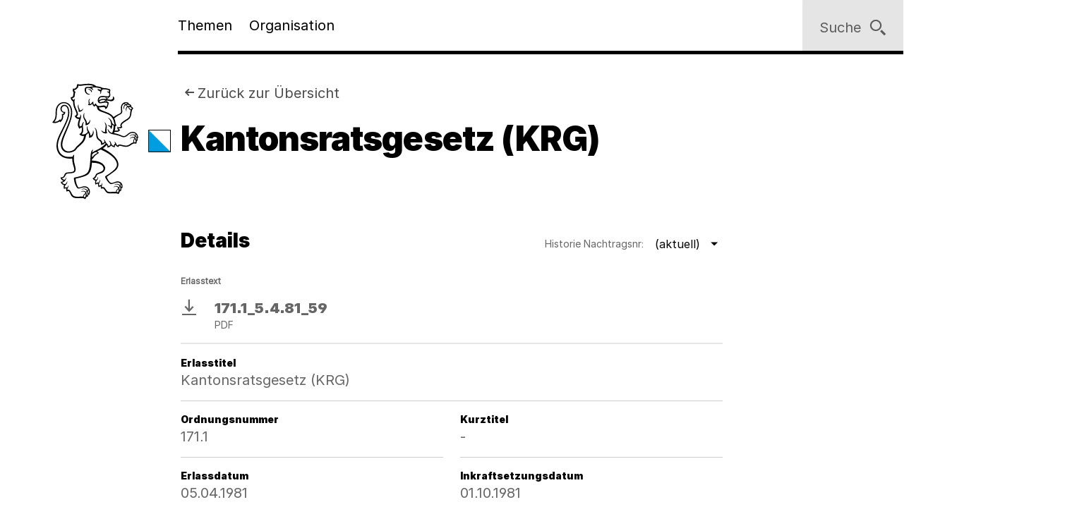

--- FILE ---
content_type: text/html;charset=utf-8
request_url: https://www.zh.ch/de/politik-staat/gesetze-beschluesse/gesetzessammlung/zhlex-ls/erlass-171_1-1981_04_05-1981_10_01-059b.html
body_size: 10146
content:










<!doctype html>
<html lang="de">
<head>
    <meta charset="UTF-8"/>
    <meta http-equiv="X-UA-Compatible" content="IE=edge"/>
    <title>Kantonsratsgesetz (KRG)   | Kanton Zürich</title>

    <meta content="Kanton Zürich" property="og:site_name"/>
    <meta content="Kantonsratsgesetz (KRG)  " property="og:title"/>
    
    <meta content="website" property="og:type"/>
    <meta content="https://www.zh.ch/content/dam/zhweb/bilder-dokumente/footer/social-media-links/kantonzuerich.png.zhweb-transform/open-graph-teaser-image-large/kantonzuerich.1611224633548.png" property="og:image"/>
    <meta content="https://www.zh.ch/de/politik-staat/gesetze-beschluesse/gesetzessammlung/zhlex-ls/erlass-171_1-1981_04_05-1981_10_01-059b.html" property="og:url"/>

    
    <meta content="Kantonsratsgesetz (KRG)  " name="czhdev.title"/>
    
    
    <meta name="czhdev.type" content="contentpage"/>
    
    
    
    <meta name="czhdev.baseTopicTags" content="themen:politik-staat"/>
    <meta name="czhdev.baseOrganisationTags" content="organisationen:kanton-zuerich/regierungsrat,organisationen:kanton-zuerich/staatskanzlei"/>
    <meta name="format-detection" content="telephone=no"/>
    

    <link rel="canonical" href="https://www.zh.ch/de/politik-staat/gesetze-beschluesse/gesetzessammlung/zhlex-ls/erlass-171_1-1981_04_05-1981_10_01-059b.html"/>

    
  
  

    <link rel="stylesheet" href="/etc.clientlibs/zhweb/core/clientlibs/publish/resources/css/main.284fbec.min.css"/>
    <link rel="stylesheet" href="/etc.clientlibs/zhweb/core/clientlibs/publish/resources/css/print.284fbec.min.css" media="print"/>

    <script type="text/javascript" src="/etc.clientlibs/zhweb/core/clientlibs/publish/resources/js/head.284fbec.min.js"></script>
  

    
  
  

  


    <link rel="manifest" href="/etc.clientlibs/zhweb/core/clientlibs/publish/resources/manifest.json"/>
    <meta name="mobile-web-app-capable" content="yes"/>
    <meta name="apple-mobile-web-app-capable" content="yes"/>
    <meta name="application-name" content="Kanton Zürich"/>
    <meta name="apple-mobile-web-app-title" content="Kanton Zürich"/>
    <meta name="theme-color" content="#666666"/>
    <meta name="msapplication-navbutton-color" content="#666666"/>
    <meta name="apple-mobile-web-app-status-bar-style" content="black-translucent"/>
    <meta name="msapplication-starturl" content="/"/>
    <meta name="viewport" content="width=device-width, initial-scale=1"/>

    <link rel="preload" href="/etc.clientlibs/zhweb/core/clientlibs/publish/resources/fonts/Inter-Regular.woff2" as="font" type="font/woff2" crossorigin/>
    <link rel="preload" href="/etc.clientlibs/zhweb/core/clientlibs/publish/resources/fonts/Inter-Black.woff2" as="font" type="font/woff2" crossorigin/>

    <link rel="shortcut icon" sizes="144x144" type="image/png" href="/etc.clientlibs/zhweb/core/clientlibs/publish/resources/media/icons/Favicon_144.png"/>
    <link rel="shortcut icon" sizes="96x96" type="image/png" href="/etc.clientlibs/zhweb/core/clientlibs/publish/resources/media/icons/Favicon_96.png"/>
    <link rel="shortcut icon" sizes="48x48" type="image/png" href="/etc.clientlibs/zhweb/core/clientlibs/publish/resources/media/icons/Favicon_48.png"/>
    <link rel="shortcut icon" sizes="16x16" type="image/png" href="/etc.clientlibs/zhweb/core/clientlibs/publish/resources/media/icons/Favicon_16.png"/>

    <link rel="apple-touch-icon" sizes="180x180" href="/etc.clientlibs/zhweb/core/clientlibs/publish/resources/media/icons/apple-touch-icon-180x180.png"/>
    <link rel="apple-touch-icon" sizes="152x152" href="/etc.clientlibs/zhweb/core/clientlibs/publish/resources/media/icons/apple-touch-icon-76x76@2x.png"/>
    <link rel="apple-touch-icon" sizes="144x144" href="/etc.clientlibs/zhweb/core/clientlibs/publish/resources/media/icons/apple-touch-icon-72x72@2x.png"/>
    <link rel="apple-touch-icon" sizes="120x120" href="/etc.clientlibs/zhweb/core/clientlibs/publish/resources/media/icons/apple-touch-icon-60x60@2x.png"/>
    <link rel="apple-touch-icon" sizes="114x114" href="/etc.clientlibs/zhweb/core/clientlibs/publish/resources/media/icons/apple-touch-icon-57x57@2x.png"/>
    <link rel="apple-touch-icon" sizes="76x76" href="/etc.clientlibs/zhweb/core/clientlibs/publish/resources/media/icons/apple-touch-icon-76x76.png"/>
    <link rel="apple-touch-icon" sizes="60x60" href="/etc.clientlibs/zhweb/core/clientlibs/publish/resources/media/icons/apple-touch-icon-60x60.png"/>
    <link rel="apple-touch-icon" sizes="57x57" href="/etc.clientlibs/zhweb/core/clientlibs/publish/resources/media/icons/apple-touch-icon-57x57.png"/>
    <link rel="icon" type="image/png" href="/etc.clientlibs/zhweb/core/clientlibs/publish/resources/media/icons/Favicon_48.png"/>

    
    
        
        <script type="text/javascript">
          function getCookie(cname) {
            const name = cname + "=";
            const decodedCookie = decodeURIComponent(document.cookie);
            const ca = decodedCookie.split(';');
            for (let i = 0; i < ca.length; i++) {
              let c = ca[i];
              while (c.charAt(0) === ' ') {
                c = c.substring(1);
              }
              if (c.indexOf(name) === 0) {
                return c.substring(name.length, c.length);
              }
            }
            return "true";
          }

          const siteId = 'aLYfFtFf';
          if (siteId) {
            const isAnalyticsEnabled = getCookie("acceptAnalytics") === "true";
            if (isAnalyticsEnabled) {
              window.startTracking = function () {
                (function () {
                  var _mtm = _mtm || [];
                  _mtm.push({ 'mtm.startTime': (new Date().getTime()), 'event': 'mtm.Start' });
                  var d = document, g = d.createElement('script'),
                    s = d.getElementsByTagName('script')[0];
                  g.type = 'text/javascript';
                  g.async = true;
                  g.defer = true;
                  g.src = `https://webstats.zh.ch/js/container_${siteId}.js`;
                  s.parentNode.insertBefore(g, s);
                })();
              };
            }
          }
        </script>
        
    

</head>
<body class="cv-anthracite " data-script-main='/etc.clientlibs/zhweb/core/clientlibs/publish/resources/js/main.284fbec.min.js' data-svgsprites-options='[&quot;/etc.clientlibs/zhweb/core/clientlibs/publish/resources/media/svgsprite/base.284fbec.svg&quot;]'>




<div class="mdl-banner" data-fetch-url="/de/headerbanner/jcr:content.zhweb-headerbanner.html/content/zhweb/de/politik-staat/gesetze-beschluesse/gesetzessammlung/zhlex-ls/erlass-171_1-1981_04_05-1981_10_01-059b/" data-init="banner">
</div>



    <header class="lyt-wrapper mod-smaller-headings" id="header">
        <div class="grid-x grid-margin-x">
            <div class="cell small-offset-2 medium-offset-2 large-offset-2 xlarge-offset-2 small-10 medium-9 large-8">
                <div>
    
    
        
            
            <div class="mdl-header " data-init="header">
                <div class="lyt-wrapper">
                    <div class="grid-margin-x grid-x">
                        <div class="mdl-header__wrapper cell small-offset-2 medium-offset-2 large-offset-2">
                            <div class="mdl-header__logo">
                                <div class="atm-logo">
                                    <a href="/de.html">
                                        <span class="visuallyhidden">Logo des Kantons Zürich</span>
                                        <svg viewBox="0 0 100 100" class="atm-logo--screen-inverted print-hidden">
                                            <use xlink:href="#ktzh_inverted"></use>
                                        </svg>
                                        <svg viewBox="0 0 100 100" class="atm-logo--screen print-visible">
                                            <use xlink:href="#ktzh"></use>
                                        </svg>
                                    </a>
                                </div>
                            </div>
                            <span class="mdl-header__logo-text">Kanton Zürich</span>
                            <h2 class="visuallyhidden">Hauptnavigation</h2>
                            <div class="mdl-header__spacer"></div>
                            <nav class="mdl-header__navigation-container" id="navigation" tabindex="-1">
                                <button class="mdl-header__nav-burger" data-menu-burger>
                                    <span class="mdl-header__nav-burger-text" data-menu-burger-text>
                                        Menu
                                    </span>
                                    <svg class="icon burger" focusable="false">
                                        <use xlink:href="#menu-1"></use>
                                    </svg>
                                    <svg class="icon close" focusable="false">
                                        <use xlink:href="#exit"></use>
                                    </svg>
                                </button>
                                <ul class="mdl-header__navigation">
                                    <li>
                                        <button class="mdl-header__nav-item" data-header="openModal" aria-expanded="false" aria-haspopup="true" aria-controls="flyout-topics" data-nav-index="1">
                                            Themen
                                        </button>
                                    </li>
                                    <li>
                                        <button class="mdl-header__nav-item" data-header="openModal" aria-expanded="false" aria-haspopup="true" aria-controls="flyout-topics" data-nav-index="2">
                                            Organisation
                                        </button>
                                    </li>
                                </ul>
                            </nav>
                        </div>
                    </div>
                </div>
                <div class="mdl-header__functions">
                    <div class="mdl-user-menu" data-init="userMenu" aria-describedby="aria-user-menu">
                        <input type="hidden" data-user-menu="loginStatusEndpoint" value="/de/_jcr_content/header.zhweb-userinfo.zhweb-no-cache.json"/>
                        <button class="mdl-user-menu__trigger">
                            <span class="mdl-user-menu__user-icon-wrapper">
                                <svg class="icon mdl-user-menu__user-icon" focusable="false">
                                    <use xlink:href="#user"></use>
                                </svg>
                            </span>
                            <span class="mdl-user-menu__username" data-user-menu="userNameField"></span>
                            <span class="mdl-user-menu__loginlabel">Anmelden</span>
                            <svg class="icon mdl-user-menu__trigger-triangle-icon" focusable="false">
                                <use xlink:href="#angle_drop_down"></use>
                            </svg>
                        </button>
                        <div class="mdl-context_menu" id="aria-user-menu">
                            <div>
                                <ul class="mdl-context_menu__list">
                                    <li>
                                        <button class="atm-context_menu_item " data-context-menu="item" data-user-menu="logout">
                                            <span class="atm-context_menu_item__label">Abmelden</span>
                                            <svg class="icon atm-context_menu_item__icon" focusable="false">
                                                <use xlink:href="#logout-user"></use>
                                            </svg>
                                        </button>
                                    </li>
                                </ul>
                            </div>
                        </div>
                    </div>
                    <button id="search" type="button" class="mdl-header__search atm-button" data-header="openModal" aria-expanded="false" aria-haspopup="true" aria-controls="flyout-search" data-search>
                        <span class="atm-button__text">
                            Suche
                        </span>
                        <svg class="icon atm-button__icon" focusable="false">
                            <use xlink:href="#inspect"></use>
                        </svg>
                    </button>
                </div>
            </div>
            <div id="flyout-topics" class="mdl-modal mdl-modal--flyout print-hidden" aria-hidden="true" data-init="modal" role="dialog">
                <div role="document">
                    <button class="mdl-modal__close" data-modal="close">
                        <span class="mdl-modal__close-label">
                            <span class="visuallyhidden">
                                Menu 
                            </span>
                            Schliessen
                        </span>
                        <svg class="icon mdl-modal__exit" focusable="false">
                            <use xlink:href="#exit"></use>
                        </svg>
                    </button>
                    <div class="mdl-modal__pages" data-page="1">
                        <div class="mdl-modal__pages-page">
                            <div class="lyt-wrapper">
                                <div class="grid-x grid-margin-x">
                                    <div class="cell small-offset-2 medium-offset-2 large-offset-2 xlarge-offset-2 small-10 medium-9 large-8">
                                        <div>

    
    <div class="mdl-topiclist mdl-topiclist--home mdl-topiclist--nav" data-init="topiclist" data-topiclist-options='{&quot;url&quot;:&quot;/de/jcr:content.zhweb-topics.json&quot;,&quot;searchUrl&quot;:&quot;/de/suche.html?q={value}&quot;}'>
        <div data-topiclist="firstLayer">
            <div class="atm-form_input atm-form_input--small" data-input>
                <input class="atm-form_input__input" id="zhwebd158b1" placeholder="Themen durchsuchen" name="zhwebd158b1_name" value="" type="text" data-topiclist="input" data-hasbutton="true" autocomplete="new-password"/>
                <label for="zhwebd158b1">Themen durchsuchen</label>
                <button class="atm-form_input__functionality" type="button" data-buttontype="clear">
                    <span class="visuallyhidden">Lösche Eingabe</span>
                    <svg class="icon" focusable="false">
                        <use xlink:href="#clear"></use>
                    </svg>
                </button>
            </div>
            
            <div class="mdl-content_nav mdl-topiclist__navigation" data-init="contentNav" aria-live="polite" data-topiclist="navigation">
                <ul class="mdl-content_nav__list" data-anchornav="fullwidth">
                </ul>
            </div>
            <div class="mdl-content_nav mdl-topiclist__autosuggest mdl-content_nav--single-column" data-init="contentNav" aria-live="polite" data-topiclist="autosuggest">
                <ul class="mdl-content_nav__list" data-anchornav="fullwidth">
                </ul>
                <div class="atm-loading_circle">
                    <span class="atm-loading_circle__spinner">
                    </span>
                </div>
            </div>
            <div class="mdl-topiclist__fullwidth-wrapper" data-anchornav="fullwidth">
                <button class="atm-button mdl-topiclist__show-all" data-topiclist="showAllTrigger">
                    Alle anzeigen
                    <svg class="icon atm-button__icon">
                        <use xlink:href="#layer1"></use>
                    </svg>
                </button>
            </div>
        </div>
        <div data-topiclist="furtherLayers">
        </div>
        <div class="mdl-topiclist__no-results-placeholder mdl-placeholder">
            <h3 class="atm-heading mdl-placeholder__title">
                Keine Ergebnisse zu Ihrer Suche gefunden.
            </h3>
            <p class="atm-paragraph mdl-placeholder__text">
                Überprüfen Sie die Schreibweise der eingegebenen Wörter. Versuchen Sie andere Stichwörter. Versuchen Sie allgemeinere Stichwörter.
            </p>
            <button class="atm-button atm-button--secondary">
                <span class="atm-button__text">
                    Suche zurücksetzen
                </span>
                <svg class="icon atm-button__icon" focusable="false">
                    <use xlink:href="#undo"></use>
                </svg>
                <span class="atm-button__spinner"></span>
            </button>
        </div>
        <script data-topiclist="contentTeaserTemplate" type="text/x-handlebars-template">
            <a class="atm-content_teaser " href=<%=target%>>
                <span class="atm-content_teaser__content">
                    <span class="atm-content_teaser__title">
                        <span class="visuallyhidden">
                            Kategorie: 
                        </span>
                        <%= shortTitle %>
                        <br class="visuallyhidden">
                  </span>
                  <%= buzzwords %>
                </span>
            </a>
        </script>
        <script data-topiclist="subnavigationTemplate" type="text/x-handlebars-template">
            <div class="mdl-subnavigation" data-init="subnavigation" data-layer="<%=layer%>">
                <a class="atm-text_link atm-text_link--icon" data-subnavigation="layerUp">
                    <svg class="icon icon--iframe-add" focusable="false">
                        <use xlink:href="#arrow-left"></use>
                    </svg>
                    Zurück zu <%=parent%>
                </a>
                <h3 class="atm-heading">
                    <a class="mdl-subnavigation__title" href="<%=pageUrl%>">
                        <%=title%>
                    </a>
                </h3>
                <div class="mdl-content_nav" data-subnavigation="contentNav">
                    <ul class="mdl-content_nav__list"></ul>
                </div>
            </div>
        </script>
    </div>

</div>
                                    </div>
                                </div>
                            </div>
                        </div>
                        <div class="mdl-modal__pages-page">
                            <div class="lyt-wrapper">
                                <div class="grid-x grid-margin-x">
                                    <div class="cell small-offset-2 medium-offset-2 large-offset-2 xlarge-offset-2 small-10 medium-9 large-8">
                                        
    <div class="mdl-organisation_navigation" data-init="organisationNavigation">
        <div class="mdl-organisation_navigation__top" data-organisation_navigation="topSection"></div>
        <div class="mdl-topiclist mdl-topiclist--home mdl-topiclist--nav" data-init="topiclist" data-topiclist-options='{&quot;url&quot;:&quot;/de/_jcr_content.zhweb-organizations.json&quot;,&quot;searchUrl&quot;:&quot;/de/suche.html?q={value}&quot;}'>
            <div data-topiclist="firstLayer">
                <div class="atm-form_input atm-form_input--small" data-input>
                    <input class="atm-form_input__input" id="organisationFilterInput" placeholder="Filtern nach Amt, Fachstelle, Direktion" name="input_name" value="" type="text" data-topiclist="input" data-hasbutton="true"/>
                    <label for="organisationFilterInput">Filtern nach Amt, Fachstelle, Direktion</label>
                    <button class="atm-form_input__functionality" type="button" data-buttontype="clear">
                        <span class="visuallyhidden"></span>
                        <svg class="icon" focusable="false">
                            <use xlink:href="#clear"></use>
                        </svg>
                    </button>
                </div>
                <div class="mdl-content_nav mdl-content_nav--two-columns mdl-topiclist__navigation" data-init="contentNav" aria-live="polite" data-topiclist="navigation">
                    <ul class="mdl-content_nav__list">
                    </ul>
                </div>
                <div class="mdl-content_nav mdl-topiclist__autosuggest mdl-content_nav--single-column" data-init="contentNav" aria-live="polite" data-topiclist="autosuggest">
                    <ul class="mdl-content_nav__list">
                    </ul>
                    <div class="atm-loading_circle">
                        <span class="atm-loading_circle__spinner">
                        </span>
                    </div>
                </div>
                <div class="mdl-topiclist__fullwidth-wrapper" data-anchornav="fullwidth">
                    <button class="atm-button mdl-topiclist__show-all" data-topiclist="showAllTrigger">
                        Mehr anzeigen
                        <svg class="icon atm-button__icon">
                            <use xlink:href="#layer1"></use>
                        </svg>
                    </button>
                </div>
            </div>
            <div data-topiclist="furtherLayers">
            </div>
            <div class="mdl-topiclist__no-results-placeholder mdl-placeholder">
                <h3 class="atm-heading mdl-placeholder__title">
                    Keine Ergebnisse zu Ihrer Suche gefunden.
                </h3>
                <p class="atm-paragraph mdl-placeholder__text">
                    Überprüfen Sie die Schreibweise der eingegebenen Wörter. Versuchen Sie andere Stichwörter. Versuchen Sie allgemeinere Stichwörter.
                </p>
                <button class="atm-button atm-button--secondary">
                    <span class="atm-button__text">
                        Suche zurücksetzen
                    </span>
                    <svg class="icon atm-button__icon" focusable="false">
                        <use xlink:href="#undo"></use>
                    </svg>
                    <span class="atm-button__spinner"></span>
                </button>
            </div>
            <script data-topiclist="contentTeaserTemplate" type="text/x-handlebars-template">
                <a class="atm-content_teaser " href=<%=target%>>
                    <span class="atm-content_teaser__content">
                        <span class="atm-content_teaser__title">
                            <span class="visuallyhidden">Kategorie: </span>
                            <%= shortTitle %>
                            <br class="visuallyhidden">
                        </span>
                        <%= buzzwords %>
                    </span>
                </a>
            </script>
            <script data-topiclist="subnavigationTemplate" type="text/x-handlebars-template">
                <div class="mdl-subnavigation" data-init="subnavigation" data-layer="<%=layer%>">
                    <a class="atm-text_link atm-text_link--icon" data-subnavigation="layerUp">
                        <svg class="icon icon--iframe-add" focusable="false">
                            <use xlink:href="#arrow-left"></use>
                        </svg>
                        Zurück zu <%=parent%>
                    </a>
                    <h3 class="atm-heading">
                        <a class="mdl-subnavigation__title" href="<%=pageUrl%>">
                            <%=title%>
                        </a>
                    </h3>
                    <div class="mdl-content_nav" data-subnavigation="contentNav">
                        <ul class="mdl-content_nav__list"></ul>
                    </div>
                </div>
            </script>
        </div>
        <div class="mdl-organisation_navigation__highlight">
            <div class="lyt-wrapper">
                <div class="grid-x grid-margin-x">
                    <div class="cell small-offset-2 medium-offset-2 large-offset-2 xlarge-offset-2 small-10 medium-9 large-8" data-organisation_navigation="bottomSection">
                    </div>
                </div>
            </div>
        </div>
        <script data-organisation_navigation="organisationTeaserTemplate" type="text/x-handlebars-template">
            <div class="mdl-organisation_teaser" data-init="organisationTeaser">
                <h3 class="atm-heading"><%=orgTitle%></h3>
                <p class="atm-paragraph"><%=orgLead%> <a class="atm-text_link"
                    href="<%=url%>"><%=moreLabel%></a></p>
            </div>
        </script>
    </div>

                                    </div>
                                </div>
                            </div>
                        </div>
                    </div>
                </div>
            </div>
            <div id="flyout-search" class="mdl-modal mdl-modal--search mdl-modal--flyout print-hidden" aria-hidden="true" data-init="modal" role="dialog" data-modal-options="{&quot;transitionTime&quot;:500}">
                <div role="document">
                    <button class="mdl-modal__close" data-modal="close">
                        <span class="mdl-modal__close-label">
                            <span class="visuallyhidden">
                                Suche 
                            </span>
                            Schliessen
                        </span>
                        <svg class="icon mdl-modal__exit" focusable="false">
                            <use xlink:href="#exit"></use>
                        </svg>
                    </button>
                    <div class="lyt-wrapper">
                        <div class="grid-x grid-margin-x">
                            <div class="cell small-offset-2 medium-offset-2 large-offset-2 xlarge-offset-2 small-10 medium-9 large-8">
                                
<div class="mdl-search" data-search-options="{&#34;url&#34;:&#34;/de/suche/_jcr_content/searchoverview.zhweb-suggestion.json&#34;,&#34;searchPageUrl&#34;:&#34;/de/suche.html&#34;}" data-init="search">
    <div class="mdl-search__head">
        <form method="GET" data-search="form" novalidate>
            <label class="visuallyhidden" for="q">Suchbegriff</label>
            <input class="mdl-search__input atm-form_input" type="text" data-search="input" name="q" id="q" placeholder="Suchbegriff" autocomplete="off"/>
            <button class="atm-button atm-button--icon-only atm-button--secondary mdl-search__clear" type="button">
                <span class="atm-button__text visuallyhidden">
                    Lösche Eingabe
                </span>
                <svg class="icon atm-button__icon" focusable="false">
                    <use xlink:href="#exit"></use>
                </svg>
                <span class="atm-button__spinner"></span>
            </button>
            <button class="atm-button atm-button--secondary atm-button--small mdl-search__button" type="submit">
                <span class="atm-button__text">
                    Suchen
                </span>
                <svg class="icon atm-button__icon" focusable="false">
                    <use xlink:href="#inspect"></use>
                </svg>
                <span class="atm-button__spinner"></span>
            </button>
        </form>
    </div>
    
    <div class="mdl-content_nav mdl-search__autosuggest mdl-content_nav--single-column initially-hidden" data-init="contentNav" aria-live="polite" data-search="autosuggest">
        <ul class="mdl-content_nav__list">
        </ul>
    </div>
    <script data-search="autosuggestTemplate" type="text/x-handlebars-template">
        <a class="atm-content_teaser " href=<%=target%>>
            <span class="atm-content_teaser__content">
                <span class="atm-content_teaser__title">
                    <span class="visuallyhidden">Kategorie: </span>
                    <%= shortTitle %>
                    <br class="visuallyhidden">
                </span>
                <%= buzzwords %>
            </span>
        </a>
    </script>
    
    
    <div class="mdl-most_searched" data-init="mostSearched">
        <h2 class="mdl-most_searched__heading">
            Meist gesucht
        </h2>
        <ul class="mdl-most_searched__tags">
            <li>
                <a href="/de/suche.html?q=formulare" class="atm-anchorlink atm-anchorlink--tag atm-anchorlink--tag-top">
                    formulare
                </a>
            </li>
        
            <li>
                <a href="/de/suche.html?q=offene%20stellen" class="atm-anchorlink atm-anchorlink--tag atm-anchorlink--tag-top">
                    offene stellen
                </a>
            </li>
        
            <li>
                <a href="/de/suche.html?q=adressaenderung" class="atm-anchorlink atm-anchorlink--tag atm-anchorlink--tag-top">
                    adressaenderung
                </a>
            </li>
        
            <li>
                <a href="/de/suche.html?q=jobs" class="atm-anchorlink atm-anchorlink--tag atm-anchorlink--tag-top">
                    jobs
                </a>
            </li>
        
            <li>
                <a href="/de/suche.html?q=quellensteuer" class="atm-anchorlink atm-anchorlink--tag atm-anchorlink--tag-top">
                    quellensteuer
                </a>
            </li>
        
            <li>
                <a href="/de/suche.html?q=lernfahrausweis" class="atm-anchorlink atm-anchorlink--tag atm-anchorlink--tag-top">
                    lernfahrausweis
                </a>
            </li>
        
            <li>
                <a href="/de/suche.html?q=login" class="atm-anchorlink atm-anchorlink--tag atm-anchorlink--tag-top">
                    login
                </a>
            </li>
        </ul>
    </div>

</div>

                            </div>
                        </div>
                    </div>
                </div>
            </div>
        
    

</div>
            </div>
        </div>
    </header>



    
    <main class="lyt-wrapper" id="main" tabindex="-1">
        <div class="grid-x grid-margin-x">
            <div class="cell small-offset-2 medium-offset-2 large-offset-2 xlarge-offset-2 small-10 medium-9 large-8">
                <div class="mod-smaller-headings">
                    <div><header class="mdl-page-header" data-init="pageHeader">
    <div class="lyt-wrapper">
        <div class="grid-x grid-margin-x">
            
    
    <div class="cell small-2 mdl-page-header__logo-container">
        <div class="atm-logo">
            <a href="/de.html">
                <span class="visuallyhidden">Logo des Kantons Zürich</span>
                <svg viewBox="0 0 100 100" class="atm-logo--screen-inverted print-hidden">
                    <use xlink:href="#ktzh_inverted"></use>
                </svg>
                <svg viewBox="0 0 100 100" class="atm-logo--screen print-visible">
                    <use xlink:href="#ktzh"></use>
                </svg>
            </a>
        </div>
    </div>

            <div class="cell small-10 medium-10">
                
    
    <script type="application/ld+json">
        {"@context":"https://schema.org","@type":"BreadcrumbList","itemListElement":[{"@type":"ListItem","position":1,"name":"Kanton Zürich","item":"https://www.zh.ch/de.html"},{"@type":"ListItem","position":2,"name":"Politik & Staat","item":"https://www.zh.ch/de/politik-staat.html"},{"@type":"ListItem","position":3,"name":"Gesetze & Beschlüsse","item":"https://www.zh.ch/de/politik-staat/gesetze-beschluesse.html"},{"@type":"ListItem","position":4,"name":"Zürcher Gesetzessammlung ","item":"https://www.zh.ch/de/politik-staat/gesetze-beschluesse/gesetzessammlung.html"},{"@type":"ListItem","position":5,"name":"Kantonsratsgesetz (KRG)  ","item":"https://www.zh.ch/de/politik-staat/gesetze-beschluesse/gesetzessammlung/zhlex-ls/erlass-171_1-1981_04_05-1981_10_01-059b/.html"}]}
    </script>

                
    <div class="mdl-page-header__breadcrumb">
        <nav>
            <h2 class="visuallyhidden">
                Sie sind hier:
            </h2>
            <ol class="mdl-breadcrumb mdl-breadcrumb--backlink" data-init="breadcrumb" data-storage="origin">
                <li class="mdl-breadcrumb__item mdl-breadcrumb__item--main mdl-breadcrumb__item--active" data-breadcrumb="item" data-index="0">
                    <svg class="icon mdl-breadcrumb__arrow-left" focusable="false">
                        <use xlink:href="#arrow-left"></use>
                    </svg>
                    <a class="mdl-breadcrumb__link" href="/de/politik-staat/gesetze-beschluesse/gesetzessammlung.html">
                        Zurück zur Übersicht
                    </a>
                </li>
                <li class="mdl-breadcrumb__item mdl-breadcrumb__hidden-items" data-breadcrumb="ellipsis">
                    <svg class="icon" focusable="false">
                        <use xlink:href="#angle_right"></use>
                    </svg>
                    <button class="mdl-breadcrumb__show-context" data-breadcrumb="showContext">
                        <span class="visuallyhidden">
                            Ausgeblendete Navigationsebenen
                        </span>
                        ...
                    </button>
                    <div class="mdl-context_menu">
                        <div></div>
                    </div>
                </li>
            </ol>
        </nav>
    </div>

                
    
    <h1 class="atm-heading mdl-page-header__title">Kantonsratsgesetz (KRG)  </h1>

            </div>
        </div>
    </div>
</header>
<div>

</div>
</div>
                    <div>

    <div class="mdl-result_header">
        <h2 class="atm-heading h3">Details</h2>
        <div class="mdl-select mdl-select--filter mdl-select--float-right mdl-select--selected" data-init="select" data-input="">
            <div class="atm-form_input atm-form_input--trigger atm-form_input--reduced">
                <button aria-expanded="false" class="atm-form_input__input atm-form_input__input--trigger" id="select-trigger-history" type="button">
                    <span class="atm-form_input__trigger-label">Historie Nachtragsnr:</span>
                    <span class="atm-form_input__trigger-value"> (aktuell)</span>
                    <svg class="icon" focusable="false">
                        <use xlink:href="#angle_drop_down"></use>
                    </svg>
                </button>
            </div>
            <div class="mdl-select__options">
                <div class="mdl-select__filter">
                    <div class="atm-form_input atm-form_input--small atm-form_input--icon" data-input="">
                        <input autocomplete="off" class="atm-form_input__input" data-hasbutton="true" id="input-nachtragsnummer" name="input_name" placeholder="Nachtragsnummer" type="text" value=""/>
                        <label for="input-nachtragsnummer">Nachtragsnummer</label>
                        <button class="atm-form_input__functionality" data-buttontype="clear" type="button">
                            <span class="visuallyhidden">Lösche Eingabe</span>
                            <svg class="icon" focusable="false">
                                <use xlink:href="#clear"></use>
                            </svg>
                        </button>
                        <svg class="icon" focusable="false">
                            <use xlink:href="#inspect"></use>
                        </svg>
                    </div>
                </div>
                <ul class="atm-list" data-inputtype="radio" tabindex="-1">
                    <li class="atm-list__item ">
                        <a href="/de/politik-staat/gesetze-beschluesse/gesetzessammlung/zhlex-ls/erlass-171_1-2019_03_25-2020_05_01-126.html">
                            <input data-select-option="" data-validation="" id="history-entry-0" name="singleSelectHistory" placeholder="126  (aktuell)" required="" type="radio" value="126"/>
                            <label for="history-entry-0">126  (aktuell)</label>
                        </a>
                    </li>
                
                    <li class="atm-list__item ">
                        <a href="/de/politik-staat/gesetze-beschluesse/gesetzessammlung/zhlex-ls/erlass-171_1-2019_03_25-2020_05_01-125.html">
                            <input data-select-option="" data-validation="" id="history-entry-1" name="singleSelectHistory" placeholder="125  (in Kraft bis 08.10.2025)" required="" type="radio" value="125"/>
                            <label for="history-entry-1">125  (in Kraft bis 08.10.2025)</label>
                        </a>
                    </li>
                
                    <li class="atm-list__item ">
                        <a href="/de/politik-staat/gesetze-beschluesse/gesetzessammlung/zhlex-ls/erlass-171_1-2019_03_25-2020_05_01-118.html">
                            <input data-select-option="" data-validation="" id="history-entry-2" name="singleSelectHistory" placeholder="118  (in Kraft bis 01.05.2024)" required="" type="radio" value="118"/>
                            <label for="history-entry-2">118  (in Kraft bis 01.05.2024)</label>
                        </a>
                    </li>
                
                    <li class="atm-list__item ">
                        <a href="/de/politik-staat/gesetze-beschluesse/gesetzessammlung/zhlex-ls/erlass-171_1-2019_03_25-2020_05_01-117.html">
                            <input data-select-option="" data-validation="" id="history-entry-3" name="singleSelectHistory" placeholder="117  (in Kraft bis 01.08.2022)" required="" type="radio" value="117"/>
                            <label for="history-entry-3">117  (in Kraft bis 01.08.2022)</label>
                        </a>
                    </li>
                
                    <li class="atm-list__item ">
                        <a href="/de/politik-staat/gesetze-beschluesse/gesetzessammlung/zhlex-ls/erlass-171_1-1981_04_05-1981_10_01-105.html">
                            <input data-select-option="" data-validation="" id="history-entry-4" name="singleSelectHistory" placeholder="105  (in Kraft bis 01.05.2020)" required="" type="radio" value="105"/>
                            <label for="history-entry-4">105  (in Kraft bis 01.05.2020)</label>
                        </a>
                    </li>
                
                    <li class="atm-list__item ">
                        <a href="/de/politik-staat/gesetze-beschluesse/gesetzessammlung/zhlex-ls/erlass-171_1-2019_03_25-2020_05_01-108.html">
                            <input data-select-option="" data-validation="" id="history-entry-5" name="singleSelectHistory" placeholder="108  (in Kraft bis 01.05.2020)" required="" type="radio" value="108"/>
                            <label for="history-entry-5">108  (in Kraft bis 01.05.2020)</label>
                        </a>
                    </li>
                
                    <li class="atm-list__item ">
                        <a href="/de/politik-staat/gesetze-beschluesse/gesetzessammlung/zhlex-ls/erlass-171_1-1981_04_05-1981_10_01-099.html">
                            <input data-select-option="" data-validation="" id="history-entry-6" name="singleSelectHistory" placeholder="099  (in Kraft bis 01.06.2019)" required="" type="radio" value="099"/>
                            <label for="history-entry-6">099  (in Kraft bis 01.06.2019)</label>
                        </a>
                    </li>
                
                    <li class="atm-list__item ">
                        <a href="/de/politik-staat/gesetze-beschluesse/gesetzessammlung/zhlex-ls/erlass-171_1-1981_04_05-1981_10_01-096.html">
                            <input data-select-option="" data-validation="" id="history-entry-7" name="singleSelectHistory" placeholder="096  (in Kraft bis 01.01.2018)" required="" type="radio" value="096"/>
                            <label for="history-entry-7">096  (in Kraft bis 01.01.2018)</label>
                        </a>
                    </li>
                
                    <li class="atm-list__item ">
                        <a href="/de/politik-staat/gesetze-beschluesse/gesetzessammlung/zhlex-ls/erlass-171_1-1981_04_05-1981_10_01-095.html">
                            <input data-select-option="" data-validation="" id="history-entry-8" name="singleSelectHistory" placeholder="095  (in Kraft bis 01.04.2017)" required="" type="radio" value="095"/>
                            <label for="history-entry-8">095  (in Kraft bis 01.04.2017)</label>
                        </a>
                    </li>
                
                    <li class="atm-list__item ">
                        <a href="/de/politik-staat/gesetze-beschluesse/gesetzessammlung/zhlex-ls/erlass-171_1-1981_04_05-1981_10_01-087.html">
                            <input data-select-option="" data-validation="" id="history-entry-9" name="singleSelectHistory" placeholder="087  (in Kraft bis 01.02.2017)" required="" type="radio" value="087"/>
                            <label for="history-entry-9">087  (in Kraft bis 01.02.2017)</label>
                        </a>
                    </li>
                
                    <li class="atm-list__item ">
                        <a href="/de/politik-staat/gesetze-beschluesse/gesetzessammlung/zhlex-ls/erlass-171_1-1981_04_05-1981_10_01-081.html">
                            <input data-select-option="" data-validation="" id="history-entry-10" name="singleSelectHistory" placeholder="081  (in Kraft bis 01.01.2015)" required="" type="radio" value="081"/>
                            <label for="history-entry-10">081  (in Kraft bis 01.01.2015)</label>
                        </a>
                    </li>
                
                    <li class="atm-list__item ">
                        <a href="/de/politik-staat/gesetze-beschluesse/gesetzessammlung/zhlex-ls/erlass-171_1-1981_04_05-1981_10_01-080a.html">
                            <input data-select-option="" data-validation="" id="history-entry-11" name="singleSelectHistory" placeholder="080a  (in Kraft bis 06.05.2013)" required="" type="radio" value="080a"/>
                            <label for="history-entry-11">080a  (in Kraft bis 06.05.2013)</label>
                        </a>
                    </li>
                
                    <li class="atm-list__item ">
                        <a href="/de/politik-staat/gesetze-beschluesse/gesetzessammlung/zhlex-ls/erlass-171_1-1981_04_05-1981_10_01-080.html">
                            <input data-select-option="" data-validation="" id="history-entry-12" name="singleSelectHistory" placeholder="080  (in Kraft bis 01.05.2013)" required="" type="radio" value="080"/>
                            <label for="history-entry-12">080  (in Kraft bis 01.05.2013)</label>
                        </a>
                    </li>
                
                    <li class="atm-list__item ">
                        <a href="/de/politik-staat/gesetze-beschluesse/gesetzessammlung/zhlex-ls/erlass-171_1-1981_04_05-1981_10_01-075.html">
                            <input data-select-option="" data-validation="" id="history-entry-13" name="singleSelectHistory" placeholder="075  (in Kraft bis 01.04.2013)" required="" type="radio" value="075"/>
                            <label for="history-entry-13">075  (in Kraft bis 01.04.2013)</label>
                        </a>
                    </li>
                
                    <li class="atm-list__item ">
                        <a href="/de/politik-staat/gesetze-beschluesse/gesetzessammlung/zhlex-ls/erlass-171_1-1981_04_05-1981_10_01-073.html">
                            <input data-select-option="" data-validation="" id="history-entry-14" name="singleSelectHistory" placeholder="073  (in Kraft bis 01.01.2012)" required="" type="radio" value="073"/>
                            <label for="history-entry-14">073  (in Kraft bis 01.01.2012)</label>
                        </a>
                    </li>
                
                    <li class="atm-list__item ">
                        <a href="/de/politik-staat/gesetze-beschluesse/gesetzessammlung/zhlex-ls/erlass-171_1-1981_04_05-1981_10_01-071.html">
                            <input data-select-option="" data-validation="" id="history-entry-15" name="singleSelectHistory" placeholder="071  (in Kraft bis 01.05.2011)" required="" type="radio" value="071"/>
                            <label for="history-entry-15">071  (in Kraft bis 01.05.2011)</label>
                        </a>
                    </li>
                
                    <li class="atm-list__item ">
                        <a href="/de/politik-staat/gesetze-beschluesse/gesetzessammlung/zhlex-ls/erlass-171_1-1981_04_05-1981_10_01-069.html">
                            <input data-select-option="" data-validation="" id="history-entry-16" name="singleSelectHistory" placeholder="069  (in Kraft bis 01.01.2011)" required="" type="radio" value="069"/>
                            <label for="history-entry-16">069  (in Kraft bis 01.01.2011)</label>
                        </a>
                    </li>
                
                    <li class="atm-list__item ">
                        <a href="/de/politik-staat/gesetze-beschluesse/gesetzessammlung/zhlex-ls/erlass-171_1-1981_04_05-1981_10_01-067.html">
                            <input data-select-option="" data-validation="" id="history-entry-17" name="singleSelectHistory" placeholder="067  (in Kraft bis 01.07.2010)" required="" type="radio" value="067"/>
                            <label for="history-entry-17">067  (in Kraft bis 01.07.2010)</label>
                        </a>
                    </li>
                
                    <li class="atm-list__item ">
                        <a href="/de/politik-staat/gesetze-beschluesse/gesetzessammlung/zhlex-ls/erlass-171_1-1981_04_05-1981_10_01-063.html">
                            <input data-select-option="" data-validation="" id="history-entry-18" name="singleSelectHistory" placeholder="063  (in Kraft bis 01.01.2010)" required="" type="radio" value="063"/>
                            <label for="history-entry-18">063  (in Kraft bis 01.01.2010)</label>
                        </a>
                    </li>
                
                    <li class="atm-list__item ">
                        <a href="/de/politik-staat/gesetze-beschluesse/gesetzessammlung/zhlex-ls/erlass-171_1-1981_04_05-1981_10_01-062.html">
                            <input data-select-option="" data-validation="" id="history-entry-19" name="singleSelectHistory" placeholder="062  (in Kraft bis 01.01.2009)" required="" type="radio" value="062"/>
                            <label for="history-entry-19">062  (in Kraft bis 01.01.2009)</label>
                        </a>
                    </li>
                
                    <li class="atm-list__item ">
                        <a href="/de/politik-staat/gesetze-beschluesse/gesetzessammlung/zhlex-ls/erlass-171_1-1981_04_05-1981_10_01-060.html">
                            <input data-select-option="" data-validation="" id="history-entry-20" name="singleSelectHistory" placeholder="060  (in Kraft bis 01.10.2008)" required="" type="radio" value="060"/>
                            <label for="history-entry-20">060  (in Kraft bis 01.10.2008)</label>
                        </a>
                    </li>
                
                    <li class="atm-list__item selected">
                        <a href="/de/politik-staat/gesetze-beschluesse/gesetzessammlung/zhlex-ls/erlass-171_1-1981_04_05-1981_10_01-059b.html">
                            <input checked="true" data-select-option="" data-validation="" id="history-entry-21" name="singleSelectHistory" placeholder="059b  (in Kraft bis 01.04.2008)" required="" type="radio" value="059b"/>
                            <label for="history-entry-21">059b  (in Kraft bis 01.04.2008)</label>
                        </a>
                    </li>
                
                    <li class="atm-list__item ">
                        <a href="/de/politik-staat/gesetze-beschluesse/gesetzessammlung/zhlex-ls/erlass-171_1-1981_04_05-1981_10_01-059a.html">
                            <input data-select-option="" data-validation="" id="history-entry-22" name="singleSelectHistory" placeholder="059a  (in Kraft bis 01.01.2008)" required="" type="radio" value="059a"/>
                            <label for="history-entry-22">059a  (in Kraft bis 01.01.2008)</label>
                        </a>
                    </li>
                
                    <li class="atm-list__item ">
                        <a href="/de/politik-staat/gesetze-beschluesse/gesetzessammlung/zhlex-ls/erlass-171_1-1981_04_05-1981_10_01-058c.html">
                            <input data-select-option="" data-validation="" id="history-entry-23" name="singleSelectHistory" placeholder="058c  (in Kraft bis 01.11.2007)" required="" type="radio" value="058c"/>
                            <label for="history-entry-23">058c  (in Kraft bis 01.11.2007)</label>
                        </a>
                    </li>
                
                    <li class="atm-list__item ">
                        <a href="/de/politik-staat/gesetze-beschluesse/gesetzessammlung/zhlex-ls/erlass-171_1-1981_04_05-1981_10_01-058b.html">
                            <input data-select-option="" data-validation="" id="history-entry-24" name="singleSelectHistory" placeholder="058b  (in Kraft bis 01.10.2007)" required="" type="radio" value="058b"/>
                            <label for="history-entry-24">058b  (in Kraft bis 01.10.2007)</label>
                        </a>
                    </li>
                
                    <li class="atm-list__item ">
                        <a href="/de/politik-staat/gesetze-beschluesse/gesetzessammlung/zhlex-ls/erlass-171_1-1981_04_05-1981_10_01-058a.html">
                            <input data-select-option="" data-validation="" id="history-entry-25" name="singleSelectHistory" placeholder="058a  (in Kraft bis 01.09.2007)" required="" type="radio" value="058a"/>
                            <label for="history-entry-25">058a  (in Kraft bis 01.09.2007)</label>
                        </a>
                    </li>
                
                    <li class="atm-list__item ">
                        <a href="/de/politik-staat/gesetze-beschluesse/gesetzessammlung/zhlex-ls/erlass-171_1-1981_04_05-1981_10_01-047.html">
                            <input data-select-option="" data-validation="" id="history-entry-26" name="singleSelectHistory" placeholder="047  (in Kraft bis 20.07.2007)" required="" type="radio" value="047"/>
                            <label for="history-entry-26">047  (in Kraft bis 20.07.2007)</label>
                        </a>
                    </li>
                
                    <li class="atm-list__item ">
                        <a href="/de/politik-staat/gesetze-beschluesse/gesetzessammlung/zhlex-ls/erlass-171_1-1981_04_05-1981_10_01-042.html">
                            <input data-select-option="" data-validation="" id="history-entry-27" name="singleSelectHistory" placeholder="042  (in Kraft bis 01.01.2005)" required="" type="radio" value="042"/>
                            <label for="history-entry-27">042  (in Kraft bis 01.01.2005)</label>
                        </a>
                    </li>
                
                    <li class="atm-list__item ">
                        <a href="/de/politik-staat/gesetze-beschluesse/gesetzessammlung/zhlex-ls/erlass-171_1-1981_04_05--033.html">
                            <input data-select-option="" data-validation="" id="history-entry-28" name="singleSelectHistory" placeholder="033  (in Kraft bis 30.06.2002)" required="" type="radio" value="033"/>
                            <label for="history-entry-28">033  (in Kraft bis 30.06.2002)</label>
                        </a>
                    </li>
                
                    <li class="atm-list__item ">
                        <a href="/de/politik-staat/gesetze-beschluesse/gesetzessammlung/zhlex-ls/erlass-171_1-1981_04_05--025.html">
                            <input data-select-option="" data-validation="" id="history-entry-29" name="singleSelectHistory" placeholder="025  (in Kraft bis 30.06.2001)" required="" type="radio" value="025"/>
                            <label for="history-entry-29">025  (in Kraft bis 30.06.2001)</label>
                        </a>
                    </li>
                
                    <li class="atm-list__item ">
                        <a href="/de/politik-staat/gesetze-beschluesse/gesetzessammlung/zhlex-ls/erlass-171_1-1981_04_05--023.html">
                            <input data-select-option="" data-validation="" id="history-entry-30" name="singleSelectHistory" placeholder="023  (in Kraft bis 30.06.1999)" required="" type="radio" value="023"/>
                            <label for="history-entry-30">023  (in Kraft bis 30.06.1999)</label>
                        </a>
                    </li>
                
                    <li class="atm-list__item ">
                        <a href="/de/politik-staat/gesetze-beschluesse/gesetzessammlung/zhlex-ls/erlass-171_1-1981_04_05--012.html">
                            <input data-select-option="" data-validation="" id="history-entry-31" name="singleSelectHistory" placeholder="012  (in Kraft bis 31.12.1998)" required="" type="radio" value="012"/>
                            <label for="history-entry-31">012  (in Kraft bis 31.12.1998)</label>
                        </a>
                    </li>
                
                    <li class="atm-list__item ">
                        <a href="/de/politik-staat/gesetze-beschluesse/gesetzessammlung/zhlex-ls/erlass-171_1-1981_04_05--008.html">
                            <input data-select-option="" data-validation="" id="history-entry-32" name="singleSelectHistory" placeholder="008  (in Kraft bis 31.12.1995)" required="" type="radio" value="008"/>
                            <label for="history-entry-32">008  (in Kraft bis 31.12.1995)</label>
                        </a>
                    </li>
                
                    <li class="atm-list__item ">
                        <a href="/de/politik-staat/gesetze-beschluesse/gesetzessammlung/zhlex-ls/erlass-171_1-1981_04_05--005.html">
                            <input data-select-option="" data-validation="" id="history-entry-33" name="singleSelectHistory" placeholder="005  (in Kraft bis 31.12.1994)" required="" type="radio" value="005"/>
                            <label for="history-entry-33">005  (in Kraft bis 31.12.1994)</label>
                        </a>
                    </li>
                
                    <li class="atm-list__item ">
                        <a href="/de/politik-staat/gesetze-beschluesse/gesetzessammlung/zhlex-ls/erlass-171_1-1981_04_05--004.html">
                            <input data-select-option="" data-validation="" id="history-entry-34" name="singleSelectHistory" placeholder="004  (in Kraft bis 31.03.1994)" required="" type="radio" value="004"/>
                            <label for="history-entry-34">004  (in Kraft bis 31.03.1994)</label>
                        </a>
                    </li>
                </ul>
            </div>
        </div>
    </div>
    <h3 class="atm-smallcaption">Erlasstext</h3>

    <div class="mdl-download_list" data-init=" downloadList">
        <ul class="mdl-download_list__list">
            <li class="mdl-download_list__item">
                <a class="atm-linklist_item atm-linklist_item--download" download href="https://www.notes.zh.ch/appl/zhlex_r.nsf/OpenAttachment?Open&docid=0F3EA779F800220CC12573A90036BD5A&file=171.1_5.4.81_59.pdf" target="_blank" rel="noopener">
                    <svg class="icon atm-linklist_item__download" focusable="false">
                        <use xlink:href="#download"></use>
                    </svg>
                    <span class="visuallyhidden">Download</span>
                    <span class="atm-linklist_item__text">
                        <span>171.1_5.4.81_59</span>
                        <span class="atm-linklist_item__label">PDF</span>
                    </span>
                </a>
            </li>
        </ul>
    </div>
    <div class="mdl-metablock mod-smaller-headings" data-init="metablock">
        <div class="mdl-metablock__row">
            <dl class="mdl-descriptionlist">
                <dt>Erlasstitel</dt>
                <dd> Kantonsratsgesetz (KRG)  </dd>
            </dl>
        </div>
        <div class="mdl-metablock__row">
            <dl class="mdl-descriptionlist">
                <dt>Ordnungsnummer</dt>
                <dd>171.1</dd>
            </dl>
            <dl class="mdl-descriptionlist">
                <dt>Kurztitel</dt>
                <dd>-</dd>
            </dl>
        </div>
        <div class="mdl-metablock__row">
            <dl class="mdl-descriptionlist">
                <dt>Erlassdatum</dt>
                <dd>05.04.1981</dd>
            </dl>
            <dl class="mdl-descriptionlist">
                <dt>Inkraftsetzungsdatum</dt>
                <dd>01.10.1981</dd>
            </dl>
        </div>
        <div class="mdl-metablock__row">
            <dl class="mdl-descriptionlist">
                <dt>Aufhebungsdatum</dt>
                <dd>01.04.2008</dd>
            </dl>
            <dl class="mdl-descriptionlist">
                <dt>Bandnummer</dt>
                <dd>1</dd>
            </dl>
        </div>
        <div class="mdl-metablock__row">
            <dl class="mdl-descriptionlist">
                <dt>Publikationsdatum</dt>
                <dd>01.01.2008</dd>
            </dl>
            <dl class="mdl-descriptionlist">
                <dt>Hinweise</dt>
                <dd>-</dd>
            </dl>
        </div>
        <div class="mdl-metablock__row">
            <dl class="mdl-descriptionlist">
                <dt>Link auf 059b  (in Kraft bis 01.04.2008)</dt>
                <dd>
                    <span>http://www.zhlex.zh.ch/Erlass.html?Open&amp;Ordnr=171.1,05.04.1981,01.10.1981,059b</span>
                    <button class="atm-button atm-button--icon-only atm-button--secondary" data-metablock="copy">
                        <span class="atm-button__text visuallyhidden"> Link kopieren </span>
                        <svg atm-button__icon class="icon atm-button__icon" focusable="false">
                            <use xlink:href="#link"></use>
                        </svg>
                        <span class="atm-button__spinner"></span>
                    </button>
                </dd>
            </dl>
        </div>
        <div class="mdl-metablock__row">
            <dl class="mdl-descriptionlist">
                <dt>Link auf aktuelle Version</dt>
                <dd>
                    <span>http://www.zhlex.zh.ch/Erlass.html?Open&amp;Ordnr=171.1</span>
                    <button class="atm-button atm-button--icon-only atm-button--secondary" data-metablock="copy">
                        <span class="atm-button__text visuallyhidden"> Link kopieren </span>
                        <svg atm-button__icon class="icon atm-button__icon" focusable="false">
                            <use xlink:href="#link"></use>
                        </svg>
                        <span class="atm-button__spinner"></span>
                    </button>
                </dd>
            </dl>
        </div>
        <div class="mdl-metablock__copy-success-notification mdl-metablock__copy-success-notification--hidden">
            <div class="mdl-notification mdl-notification--green">
                <svg class="icon" focusable="false">
                    <use xlink:href="#confirm"></use>
                </svg>
                <div class="mdl-notification__message">
                    <p>Der Link wurde in die Zwischenablage kopiert.</p>
                </div>
                <button class="atm-button atm-button--icon-only atm-button--small" data-metablock="done">
                    <svg class="icon atm-button__icon" focusable="false">
                        <use xlink:href="#exit"></use>
                    </svg>
                    <span class="visuallyhidden">Fertig</span>
                </button>
            </div>
        </div>
    </div>



  

</div>
                </div>
                <div>
<div class="mdl-feedback" data-init="feedback" data-anchornav="fullwidth">
    <div class="lyt-wrapper">
        <div class="grid-x grid-margin-x">
            <div class="cell small-offset-2 medium-offset-2 large-offset-2 xlarge-offset-2 small-10 medium-9 large-8">
                <h2 class="visuallyhidden">Bitte geben Sie uns Feedback</h2>
                <div class="mdl-feedback__step">
                    <h3 class="atm-heading atm-heading--cv-inverted">Ist diese Seite verständlich?</h3>
                    <div class="mdl-feedback__container">
                        <button class="atm-button atm-button--cv-inverted" id="feedback-trigger-yes">Ja</button>
                        <button class="atm-button atm-button--cv-inverted" id="feedback-trigger-no">Nein</button>
                    </div>
                </div>
                <div class="mdl-feedback__step">
                    <div class="mdl-feedback__container mdl-feedback__container--aligned">
                        <h3 class="atm-heading atm-heading--cv-inverted">Vielen Dank für Ihr Feedback!</h3>
                    </div>
                </div>
            </div>
        </div>
    </div>
</div></div>
                
                <div>


<div id="contact" class="mdl-contact mdl-contact--fullwidth" data-init="contact" data-anchornav="fullwidth" tabindex="-1">
    <div class="lyt-wrapper">
        <div class="grid-x grid-margin-x">
            <div class="cell small-offset-2 medium-offset-2 large-offset-2 xlarge-offset-2 xsmall-12 small-10">
                <h2 class="mdl-contact__title atm-heading atm-heading--bordered" data-anchornav="target" id="contact">
                    Kontakt
                </h2>
                
                
    
    
    
    <div class="mdl-contact_entry" data-init="contactEntry">
        <div class="mdl-contact_entry__header">
            <h3 class="atm-heading mdl-contact_entry__title">
                <a href="/de/staatskanzlei.html" class="atm-text_link">
                    Staatskanzlei – Rechtsdienst
                </a>
                
            </h3>
            <p class="mdl-contact_entry__infotext">
                
                    
                
                
                
            </p>
        </div>
        <div class="mdl-contact_entry__section">
            
            
                
    <div class="mdl-contact_entry__section-cell">
        <div class="mdl-contact_entry__cell-icon">
            
            <h4 class="visuallyhidden">Adresse</h4>
            <svg class="icon mdl-contact_entry__icon-location" aria-hidden="true">
                <use xlink:href="#location"></use>
            </svg>
        </div>
        <div class="mdl-contact_entry__cell-content">
            <address class="mdl-contact_entry__address">
                <div class="mdl-contact_entry__address-title" data-contact-copy-source>
                    
                        Neumühlequai 10 <br/>
                    
                    Postfach<br/>
                    
                    8090 Zürich<br/>
                    
                </div>
                <a target="_blank" href="https://www.google.com/maps/dir/?api=1&destination=47.378183333352304,8.542956745903888" class="mdl-contact_entry__show-route atm-text_link" rel="noopener">Route (Google)</a>
                <div class="mdl-contact_entry__copy">
                    <button data-contact-copy-button class="mdl-contact_entry__copy-button atm-text_link">
                        Adresse kopieren
                    </button>
                    <svg class="icon mdl-contact_entry__copy-button-confirm" focusable="false">
                        <use xlink:href="#confirm"></use>
                    </svg>
                    <svg class="icon mdl-contact_entry__copy-button-caution" focusable="false">
                        <use xlink:href="#caution"></use>
                    </svg>
                </div>
            </address>
            
        </div>
    </div>

                
    

                
    <div class="mdl-contact_entry__section-cell">
        <div class="mdl-contact_entry__cell-icon">
            
            <h4 class="visuallyhidden">E-Mail</h4>
            <svg class="icon mdl-contact_entry__icon-email" aria-hidden="true">
                <use xlink:href="#email"></use>
            </svg>
        </div>
        <div class="mdl-contact_entry__cell-content">
            

            
                
                    <a class="mdl-contact_entry__mail atm-text_link" href="mailto:zhlex@sk.zh.ch" target="_blank" rel="noopener">zhlex@sk.zh.ch</a><br/>
                    
                
                
                    <br/>
                    
                
            
        </div>
    </div>

            

        </div>
        
    <div class="mdl-contact_entry__social-media">
        <div class="mdl-social-media-links mdl-social-media-links--contact" data-init="socialMediaLinks">
            
            
        </div>
    </div>


    </div>

    

            </div>
        </div>
    </div>

</div></div>
                <div>

    
    <div class="mdl-related-content" data-init="relatedContent">
        <h2 class="atm-heading atm-heading--bordered" data-anchornav="target" id="relatedcontent">
            Das könnte Sie auch interessieren
        </h2>
        
    
    <div class="mdl-content_nav
            
            mdl-content_nav--two-columns" data-init="contentNav" aria-live="polite">
        <ul class="mdl-content_nav__list">
            
                <li class="mdl-content_nav__item">
                    <a class="atm-content_teaser" href="/de/politik-staat/gesetze-beschluesse/beschluesse-des-regierungsrates.html">
                        <span class="atm-content_teaser__content">
                            <span class="atm-content_teaser__title">
                                
                                <span class="visuallyhidden">Kategorie: </span>
                                Beschlüsse des Regierungsrates
                                <br class="visuallyhidden"/>
                            </span>
                            
                                Suche, Bestellung, Öffentlichkeitsprinzip
                            
                        </span>
                    </a>
                </li>
            
                <li class="mdl-content_nav__item">
                    <a class="atm-content_teaser" href="/de/politik-staat/gesetze-beschluesse/rekursentscheide.html">
                        <span class="atm-content_teaser__content">
                            <span class="atm-content_teaser__title">
                                
                                <span class="visuallyhidden">Kategorie: </span>
                                Rechtsprechung
                                <br class="visuallyhidden"/>
                            </span>
                            
                                ZHEntscheide, Entscheide
                            
                        </span>
                    </a>
                </li>
            
                <li class="mdl-content_nav__item">
                    <a class="atm-content_teaser" href="/de/politik-staat/gesetze-beschluesse/vernehmlassungen.html">
                        <span class="atm-content_teaser__content">
                            <span class="atm-content_teaser__title">
                                
                                <span class="visuallyhidden">Kategorie: </span>
                                Vernehmlassungen
                                <br class="visuallyhidden"/>
                            </span>
                            
                                Kanton, Bund, Suche
                            
                        </span>
                    </a>
                </li>
            
            
        </ul>
    </div>

    </div>
    
  


</div>
                <div>

    
    <div class="mdl-tag-group mdl-tag-group--wrapped">
        <div class="lyt-wrapper">
            <div class="grid-x grid-margin-x">
                <div class="mdl-tag-group__content cell small-offset-2 medium-offset-2 large-offset-2 xlarge-offset-2 small-10 medium-10 large-10 xlarge-10">
                    <h2 class="atm-heading" data-anchornav="target" id="responsible-location">
                        Für dieses Thema zuständig: </h2>
                    <ul class="mdl-tag-group__tags">
                        <li>
                            <a class="atm-anchorlink atm-anchorlink--inverted atm-anchorlink--tag atm-anchorlink--tag-top atm-anchorlink--tag-top-small" href="/de/staatskanzlei/rechtsdienst.html">
                                Rechtsdienst
                            </a>
                        </li>
                    
                        <li>
                            <a class="atm-anchorlink atm-anchorlink--inverted atm-anchorlink--tag atm-anchorlink--tag-top atm-anchorlink--tag-top-small" href="/de/regierungsrat.html">
                                Regierungsrat
                            </a>
                        </li>
                    
                        <li>
                            <a class="atm-anchorlink atm-anchorlink--inverted atm-anchorlink--tag atm-anchorlink--tag-top atm-anchorlink--tag-top-small" href="/de/staatskanzlei.html">
                                Staatskanzlei
                            </a>
                        </li>
                    </ul>
                </div>
            </div>
        </div>
    </div>
    
  


</div>
            </div>
        </div>
    </main>



    
    <footer class="lyt-wrapper" id="footer">
        <div class="grid-x grid-margin-x">
            <div class="cell small-offset-2 medium-offset-2 large-offset-2 xlarge-offset-2 small-10 medium-9 large-8">
                <h1 class="visuallyhidden">Fussbereich</h1>
                
                
    
    
        
        <div id="contentinfo" class="mdl-footer" data-init="footer" data-anchornav="fullwidth" tabindex="-1">
            <div class="lyt-wrapper">
                <div class="grid-margin-x grid-x">
                    <div class="cell tiny-12 xsmall-12 small-10 medium-10 large-10 xlarge-10 small-offset-2 medium-offset-2 large-offset-2 xlarge-offset-2">
                        <div class="mdl-footer__content">
                            <h2 class="mdl-footer__title atm-heading">
                                Kanton Zürich</h2>
                            <ul class="mdl-footer__menu">
                                <li>
                                    <a href="#">Kontakt</a>
                                </li>
                                
                                    <li>
                                        <a href="/de/news-uebersicht.html">News </a>
                                    </li>
                                
                                    <li>
                                        <a href="/de/newsabo.html">News-Abo</a>
                                    </li>
                                
                                    <li>
                                        <a href="/de/medien.html">Medien</a>
                                    </li>
                                
                                    <li>
                                        <a href="/de/politik-staat/statistik-daten.html">Statistik &amp; Daten</a>
                                    </li>
                                
                                    <li>
                                        <a href="/de/arbeiten-beim-kanton.html">Jobs</a>
                                    </li>
                                
                                    <li>
                                        <a></a>
                                    </li>
                                
                            </ul>
                            <ul class="mdl-footer__submenu">
                                <li class="mdl-footer__copyright">
                                    <p>©2026
                                        Kanton Zürich</p>
                                </li>
                                
                                    <li>
                                        <a href="/de/webangebote-entwickeln-und-gestalten.html">Designsystem</a>
                                    </li>
                                
                                    <li>
                                        <a href="/de/soziales/leben-mit-behinderung/erklaerung-zur-barrierefreiheit.html">Erklärung zur Barrierefreiheit</a>
                                    </li>
                                
                                    <li>
                                        <a href="/de/nutzungshinweise.html">Nutzungshinweise</a>
                                    </li>
                                
                            </ul>
                            <div class="mdl-footer__social-media">
                                
    <div class="mdl-social-media-links" data-init="socialMediaLinks">
        <h3 class="atm-heading">Folgen Sie uns auf</h3>
        <ul>
            <li class="mdl-social-media-links__item">
                <a class="atm-button atm-button--icon-only atm-button--secondary atm-button--cv-inverted" href="https://facebook.com/kantonzuerich" target="_blank" rel="noopener">
				<span class="atm-button__text visuallyhidden">
					Auf Facebook teilen
				</span>
                    <img alt="Facebook" src="/content/dam/zhweb/bilder-dokumente/footer/social-media-links/facebook.svg"/>
                </a>
            </li>
        
            <li class="mdl-social-media-links__item">
                <a class="atm-button atm-button--icon-only atm-button--secondary atm-button--cv-inverted" href="https://www.linkedin.com/company/kantonzuerich" target="_blank" rel="noopener">
				<span class="atm-button__text visuallyhidden">
					Auf LinkedIn teilen
				</span>
                    <img alt="LinkedIn" src="/content/dam/zhweb/bilder-dokumente/footer/social-media-links/linkedIn.svg"/>
                </a>
            </li>
        
            <li class="mdl-social-media-links__item">
                <a class="atm-button atm-button--icon-only atm-button--secondary atm-button--cv-inverted" href="https://twitter.com/kantonzuerich" target="_blank" rel="noopener">
				<span class="atm-button__text visuallyhidden">
					Auf Twitter teilen
				</span>
                    <img alt="Twitter" src="/content/dam/zhweb/bilder-dokumente/footer/social-media-links/twitter.svg"/>
                </a>
            </li>
        
            <li class="mdl-social-media-links__item">
                <a class="atm-button atm-button--icon-only atm-button--secondary atm-button--cv-inverted" href="https://www.youtube.com/@kantonzuerich" target="_blank" rel="noopener">
				<span class="atm-button__text visuallyhidden">
					Auf YouTube teilen
				</span>
                    <img alt="YouTube" src="/content/dam/zhweb/bilder-dokumente/footer/social-media-links/youtube.svg"/>
                </a>
            </li>
        
            <li class="mdl-social-media-links__item">
                <a class="atm-button atm-button--icon-only atm-button--secondary atm-button--cv-inverted" href="https://www.instagram.com/kantonzuerich" target="_blank" rel="noopener">
				<span class="atm-button__text visuallyhidden">
					Auf Instagram teilen
				</span>
                    <img alt="Instagram" src="/content/dam/zhweb/bilder-dokumente/footer/social-media-links/instagram.svg"/>
                </a>
            </li>
        </ul>
    </div>

                            </div>
                        </div>
                    </div>
                </div>
            </div>
        </div>
    

                
<div class="mdl-back_to" data-init="backTo">
    <div class="mdl-scroll2top" data-init="scroll2top">
        <div class="mdl-scroll2top__icon">
            <button class="atm-button atm-button--icon-only">
                <span class="atm-button__text visuallyhidden">
                    Zum Seitenanfang
                </span>
                <svg class="icon atm-button__icon" focusable="false">
                    <use xlink:href="#arrow-up"></use>
                </svg>
                <span class="atm-button__spinner"></span>
            </button>
        </div>
    </div>
    <div class="mdl-backToChat" data-init="backToChat">
        <svg class="icon" focusable="false">
            <use xlink:href="#conversation"></use>
        </svg>
        <span class="mdl-backToChat-title">
            Aktiver Chat
        </span>
        <a href="" class="atm-button atm-button--small mdl-backToChat__button">
            <span class="atm-button__text">
                Öffnen
            </span>
            <svg class="icon atm-button__icon" focusable="false">
                <use xlink:href="#launch"></use>
            </svg>
            <span class="atm-button__spinner"></span>
        </a>
    </div>
</div>

            </div>
        </div>
    </footer>



  

    
        
        <script async src="https://siteimproveanalytics.com/js/siteanalyze_6035398.js"></script>
        
    

  

  

  
    
    
    



</body>
</html>
